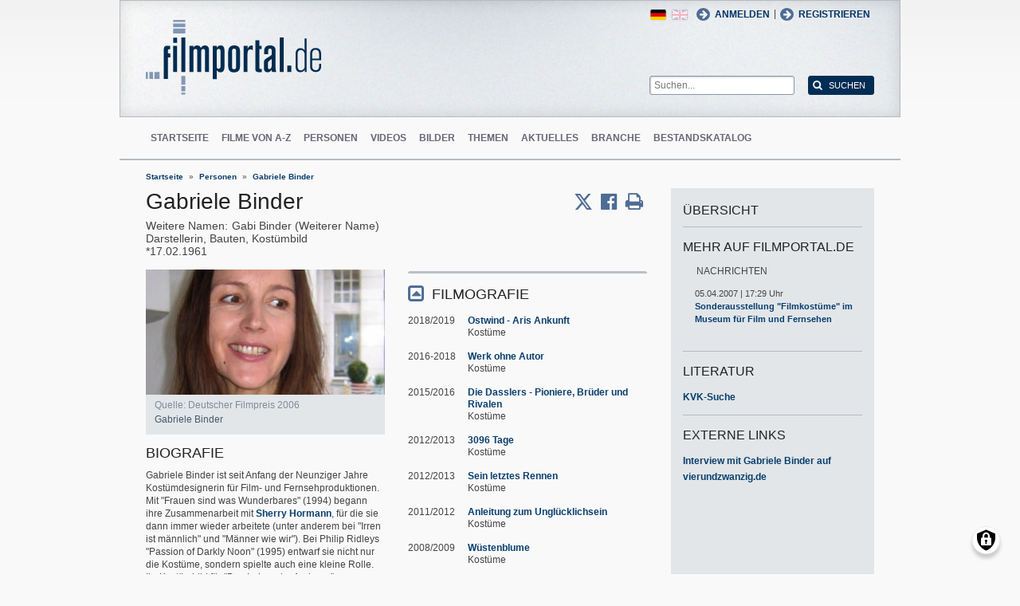

--- FILE ---
content_type: text/html; charset=UTF-8
request_url: https://www.filmportal.de/person/gabriele-binder_a8d5cc0e9a5c473ba4696e6ce6fa8917
body_size: 9372
content:
<!DOCTYPE html>
<html lang="de" dir="ltr">
  <head>
    <meta charset="utf-8" />
<noscript><style>form.antibot * :not(.antibot-message) { display: none !important; }</style>
</noscript><script>var _paq = _paq || [];(function(){var u=(("https:" == document.location.protocol) ? "https://piwik.werk21system.de/piwik/" : "https://piwik.werk21system.de/piwik/");_paq.push(["setSiteId", "190"]);_paq.push(["setTrackerUrl", u+"matomo.php"]);_paq.push(["setDoNotTrack", 1]);_paq.push(["disableCookies"]);if (!window.matomo_search_results_active) {_paq.push(["trackPageView"]);}_paq.push(["setIgnoreClasses", ["no-tracking","colorbox"]]);_paq.push(["enableLinkTracking"]);var d=document,g=d.createElement("script"),s=d.getElementsByTagName("script")[0];g.type="text/javascript";g.defer=true;g.async=true;g.src="/sites/default/files/matomo/matomo.js?t7iz4s";s.parentNode.insertBefore(g,s);})();</script>
<meta name="Generator" content="Drupal 10 (https://www.drupal.org)" />
<meta name="description" content="Gabriele Binder ist seit Anfang der Neunziger Jahre Kost&#252;mdesignerin f&#252;r Film- und Fernsehproduktionen. Mit &quot;Frauen sind was Wunderbares&quot; (1994) begann ihre Zusammenarbeit mit Sherry Hormann, f&#252;r die sie dann immer wieder arbeitete (unter anderem bei &quot;Irren ist m&#228;nnlich&quot; und &quot;M&#228;nner wie wir&quot;). Bei Philip Ridleys &quot;Passion of Darkly Noon&quot; (1995) entwarf sie nicht nur die Kost&#252;me, sondern spielte auch eine kleine Rolle. Ihr Kost&#252;mbild f&#252;r &quot;Das Leben der Anderen&quot; von Florian Henckel-Donnersmarck brachte ihr eine Nominierung f&#252;r den Deutschen Filmpreis 2006 ein.&amp;nbsp;" />
<meta name="viewport" content="width=device-width, initial-scale=1" />
<link rel="icon" href="/themes/custom/filmportal/favicon.ico" type="image/vnd.microsoft.icon" />
<link rel="alternate" hreflang="en" href="https://www.filmportal.de/en/person/gabriele-binder_ef7358b8604c8304e03053d50b37578c" />
<link rel="alternate" hreflang="de" href="https://www.filmportal.de/person/gabriele-binder_a8d5cc0e9a5c473ba4696e6ce6fa8917" />
<link rel="canonical" href="https://www.filmportal.de/person/gabriele-binder_a8d5cc0e9a5c473ba4696e6ce6fa8917" />
<link rel="shortlink" href="https://www.filmportal.de/node/214395" />

    <title>Gabriele Binder | filmportal.de</title>
    <link rel="stylesheet" media="all" href="/sites/default/files/css/css_fLYkfyRNmOBlXpmnGjIBNq0tlpi0leQ1SeJnZPhrT5k.css?delta=0&amp;language=de&amp;theme=filmportal&amp;include=eJxNjFEOwjAMQy9U1iNNoTUjLF1G0gLj9KBtTPxYz5b1EgmmTBbTDl29oiAkIfclnskPLnCnAR6SGmK2NpN0mUl02KZJrZDwGwGvKjyNv9New4WlzGqVZBPf7g229I17Sl9DZp3iQWEUMo1r_vNJHzDjjOCLV5RN9WA8Pa7ZFc1N8AEHxFSS" />
<link rel="stylesheet" media="all" href="/sites/default/files/css/css_xOl50woLpW6E6aFXw75OHZcWxw2ou1itDTvWPmZse7M.css?delta=1&amp;language=de&amp;theme=filmportal&amp;include=eJxNjFEOwjAMQy9U1iNNoTUjLF1G0gLj9KBtTPxYz5b1EgmmTBbTDl29oiAkIfclnskPLnCnAR6SGmK2NpN0mUl02KZJrZDwGwGvKjyNv9New4WlzGqVZBPf7g229I17Sl9DZp3iQWEUMo1r_vNJHzDjjOCLV5RN9WA8Pa7ZFc1N8AEHxFSS" />

    <script src="/libraries/klaro/dist/klaro-no-translations-no-css.js?t7iz4s" defer id="klaro-js"></script>

  </head>
  <body class="path-node page-node-type-person">
        <a href="#main-content" class="visually-hidden focusable skip-link">
      Direkt zum Inhalt
    </a>
    
      <div class="dialog-off-canvas-main-canvas" data-off-canvas-main-canvas>
    
<div class="site-container">
  <header role="banner" class="site-header">
    <div class="layout-container">
      <div class="site-header--top">
        <span title="Toggle Menu" class="toggle-mobile-menu"></span>
        <div class="site-header--top-left"><div id="block-filmportal-branding" class="block block-system block-system-branding-block">
  
    
        <a href="/" rel="home" class="site-logo">
      <img src="/themes/custom/filmportal/logo.svg" alt="Startseite" />
    </a>
      </div>

</div>
        <div class="site-header--top-right"><nav role="navigation" aria-labelledby="block-benutzermenu-menu" id="block-benutzermenu" class="block block-menu navigation menu--account">
            
  <h2 class="visually-hidden" id="block-benutzermenu-menu">Benutzermen&#252;</h2>
  

        
                <ul class="menu menu--level-1">
                    <li class="menu-item">
        <a href="/user/login" data-drupal-link-system-path="user/login">Anmelden</a>
              </li>
        </ul>
  


  </nav>
<div id="block-loginandregisterformpopup" class="block block-login-popup block-login-register-form-popup">
  
    
      <div class="Login-Register-popup-link"><span><a href="/user/login" class="use-ajax login-popup-form" data-dialog-type="modal">Anmelden</a></span> | <span><a href="/user/register" class="use-ajax login-popup-form" data-dialog-type="modal">Registrieren</a></span></div>
  </div>
<div class="language-switcher-language-url block block-language block-language-blocklanguage-interface" id="block-sprachumschalter" role="navigation">
  
    
      <ul class="links"><li hreflang="en" data-drupal-link-system-path="node/214395" class="en"><a href="/en/person/gabriele-binder_ef7358b8604c8304e03053d50b37578c" class="language-link" hreflang="en" data-drupal-link-system-path="node/214395">English</a></li><li hreflang="de" data-drupal-link-system-path="node/214395" class="de is-active" aria-current="page"><a href="/person/gabriele-binder_a8d5cc0e9a5c473ba4696e6ce6fa8917" class="language-link is-active" hreflang="de" data-drupal-link-system-path="node/214395" aria-current="page">German</a></li></ul>
  </div>
<div class="general-search-form block block-fp-search block-general-search-block" data-drupal-selector="general-search-form" id="block-generalsearchblock">
  
    
      <form action="/search" method="get" id="general-search-form" accept-charset="UTF-8">
  <div class="js-form-item form-item js-form-type-textfield form-type-textfield js-form-item-search-api-fulltext form-item-search-api-fulltext form-no-label">
        <input placeholder="Suchen..." data-drupal-selector="edit-search-api-fulltext" type="text" id="edit-search-api-fulltext" name="search_api_fulltext" value="" size="60" maxlength="128" class="form-text" />

        </div>
<input data-drupal-selector="edit-submit" type="submit" id="edit-submit" value="Suchen" class="button js-form-submit form-submit" />

</form>

  </div>

</div>
      </div>
      <div class="site-header--navigation">
        <nav role="navigation" aria-labelledby="block-mainnavigation-menu" id="block-mainnavigation" class="block block-menu navigation menu--main">
            
  <h2 class="visually-hidden" id="block-mainnavigation-menu">Main navigation</h2>
  

        
                <ul class="menu menu--level-1">
                    <li class="menu-item">
        <a href="/" data-drupal-link-system-path="&lt;front&gt;">Startseite</a>
              </li>
                <li class="menu-item">
        <a href="/movies" data-drupal-link-system-path="movies">Filme von A-Z</a>
              </li>
                <li class="menu-item">
        <a href="/people" data-drupal-link-system-path="people">Personen</a>
              </li>
                <li class="menu-item">
        <a href="/videos" data-drupal-link-system-path="videos">Videos</a>
              </li>
                <li class="menu-item">
        <a href="/image" data-drupal-link-system-path="image">Bilder</a>
              </li>
                <li class="menu-item">
        <a href="/topic" data-drupal-link-system-path="topic">Themen</a>
              </li>
                <li class="menu-item">
        <a href="/news" data-drupal-link-system-path="news">Aktuelles</a>
              </li>
                <li class="menu-item">
        <a href="/sector" data-drupal-link-system-path="sector">Branche</a>
              </li>
                <li class="menu-item">
        <a href="/institutionstock" data-drupal-link-system-path="institutionstock">Bestandskatalog</a>
              </li>
        </ul>
  


  </nav>


      </div>
    </div>
  </header>

      <div class="site-main--featured site-main--full-width">
      <div id="block-breadcrumbs" class="block block-system block-system-breadcrumb-block">
  
    
        <nav class="breadcrumb" role="navigation" aria-labelledby="system-breadcrumb">
    <h2 id="system-breadcrumb" class="visually-hidden">Breadcrumb</h2>
    <ol>
          <li>
                  <a href="/">Startseite</a>
              </li>
          <li>
                  <a href="/people">Personen</a>
              </li>
          <li>
                  <a href="/person/gabriele-binder_a8d5cc0e9a5c473ba4696e6ce6fa8917">Gabriele Binder</a>
              </li>
        </ol>
  </nav>

  </div>


    </div>
  
  <main role="main" class="site-main">
    <a id="main-content" tabindex="-1"></a>    <div class="site-main--content">
            <div data-drupal-messages-fallback class="hidden"></div>
<div id="block-mainpagecontent" class="block block-system block-system-main-block">
  
    
      <div class="panel-2col-stacked " >
  
  <div class="panel-panel content">
    
    
<div  class="header-with-social">
    
            <div class="field field--name-dynamic-block-fieldnode-share-print-email field--type-ds field--label-hidden field__item"><a class="mobile-button-social"></a>
<div class="item-list">
  <div class="header">Seite teilen <span class="close-btn"></span></div>
  <ul>
    <li class="first"><a target="blank" href="http://twitter.com/home/?status=https://www.filmportal.de/person/gabriele-binder_a8d5cc0e9a5c473ba4696e6ce6fa8917--Seite teilen" title="Share on X" class="service-links-twitter" rel="nofollow"><span>Twittern</span></a></li>
    <li><a target="blank" href="http://www.facebook.com/sharer.php?u=https://www.filmportal.de/person/gabriele-binder_a8d5cc0e9a5c473ba4696e6ce6fa8917&amp;t=Seite teilen" title="Share on Facebook." class="service-links-facebook" rel="nofollow"><span>Auf Facebook teilen</span></a></li>
    <li class="last"><a target="blank" href="/print/214395" class="print-link" title="Print this page"><span>Seite drucken</span></a></li>
  </ul>
</div></div>
      
            <div class="field field--name-node-title field--type-ds field--label-hidden field__item"><h1>
  Gabriele Binder
</h1>
</div>
      
  </div>
<div  class="person-meta">
          <div  class="field--label-inline">
            <div  class="field__label field-label-inline">Weitere Namen</div>
  
            <span  class="field__items">
            <span>Gabi Binder (Weiterer Name)</span>
      
      </span>
  
    </div>


            <div class="field field--name-person-generated-occupation field--type-ds field--label-hidden field__item">Darstellerin, Bauten, Kost&#252;mbild</div>
            <span  class="field-birth-date">
        
            <time datetime="1961-02-17T12:00:00Z" class="datetime">17.02.1961</time>

      
  
    </span>


  </div>
<div  class="person-info">
    
<div  class="person-info-left">
    
            <div class="field field--name-dynamic-block-fieldnode--person-person-gallery-teaser field--type-ds field--label-hidden field__item"><div class="views-element-container"><div class="view view-images view-id-images view-display-id-block_4 js-view-dom-id-dabbcb01f1298dfca0f1af7e398f715389412c73caefec40561295f017141c74">
  
    
      
      <div class="view-content">
          <div class="views-row"><div class="views-field views-field-field-image-file"><div class="field-content">  <img loading="lazy" src="/sites/default/files/styles/movie_teaser/public/0FB89296D9A845B0973CF29FB532858E_Binderx_Gabriele_01.jpg?itok=vR56kvAM" width="300" height="157" alt="" class="image-style-movie-teaser" />


</div></div><div class="views-field views-field-image-copyright-views-field"><span class="field-content"><p>Quelle: Deutscher Filmpreis 2006</p></span></div><div class="views-field views-field-image-copyright-views-field-1"><span class="field-content"><p>Gabriele Binder</p></span></div><div class="views-field views-field-edit-node"><span class="field-content"></span></div></div>

    </div>
  
          </div>
</div>
</div>
            <div  class="field--name-field-person-biography">
            <h2  class="field-label-above">Biografie</h2>
  
            <p>Gabriele Binder ist seit Anfang der Neunziger Jahre Kost&#252;mdesignerin f&#252;r Film- und Fernsehproduktionen. Mit "Frauen sind was Wunderbares" (1994) begann ihre Zusammenarbeit mit <a href="/person/sherry-horman_1cca20fd59c34f69a1bbd4bf74f9a21b" title="Sherry Hormann">Sherry Hormann</a>, f&#252;r die sie dann immer wieder arbeitete (unter anderem bei "Irren ist m&#228;nnlich" und "M&#228;nner wie wir"). Bei Philip Ridleys "Passion of Darkly Noon" (1995) entwarf sie nicht nur die Kost&#252;me, sondern spielte auch eine kleine Rolle. Ihr Kost&#252;mbild f&#252;r "Das Leben der Anderen" von <a href="/node/319677" title="Florian Henckel-Donnersmarck">Florian Henckel-Donnersmarck</a> brachte ihr eine Nominierung f&#252;r den Deutschen Filmpreis 2006 ein.</p>
<p>&nbsp;</p>
<div style="page-break-after: always"><span style="display: none;">&nbsp;</span></div>
<p>&nbsp;</p>

      
  
    </div>


  </div>
<div  class="person-info-right">
    
<div  class="effect-bounceslide field-group-accordion-wrapper">

<h3  class="field-group-format-toggler accordion-item field-group-accordion-active">
  <a href="#">FILMOGRAFIE</a>
</h3>
<div  class="field-group-format-wrapper">
          <div  class="field--name-dynamic-block-fieldnode-person-person-filmography">
        
            <div class="views-element-container"><div class="view view-person view-id-person view-display-id-person_filmography js-view-dom-id-c224c1a5d3ed616fceadbe5b25e4c9522ca29cd9d5f1ad521fd09b874eeb00c0">
  
    
      
      <div class="view-content">
          <div class="views-row"><div class="views-field views-field-field-movie-year-visible"><div class="field-content">2018/2019</div></div><div class="views-field views-field-title"><span class="field-content"><a href="/film/ostwind-aris-ankunft_8070eb5cf98241479c57cf1d52ec723f" hreflang="de">Ostwind - Aris Ankunft</a></span></div><div class="views-field views-field-movie-person-occupations"><span class="field-content"><div class="item-list"><ul><li>Kost&#252;me</li></ul></div></span></div></div>
    <div class="views-row"><div class="views-field views-field-field-movie-year-visible"><div class="field-content">2016-2018</div></div><div class="views-field views-field-title"><span class="field-content"><a href="/film/werk-ohne-autor_a08a2546ca3742ca8589ba38eb8d421d" hreflang="de">Werk ohne Autor</a></span></div><div class="views-field views-field-movie-person-occupations"><span class="field-content"><div class="item-list"><ul><li>Kost&#252;me</li></ul></div></span></div></div>
    <div class="views-row"><div class="views-field views-field-field-movie-year-visible"><div class="field-content">2015/2016</div></div><div class="views-field views-field-title"><span class="field-content"><a href="/film/die-dasslers-pioniere-brueder-und-rivalen_2c8bba8ddd1d49b0a6f326ea5f205df4" hreflang="de">Die Dasslers - Pioniere, Br&#252;der und Rivalen</a></span></div><div class="views-field views-field-movie-person-occupations"><span class="field-content"><div class="item-list"><ul><li>Kost&#252;me</li></ul></div></span></div></div>
    <div class="views-row"><div class="views-field views-field-field-movie-year-visible"><div class="field-content">2012/2013</div></div><div class="views-field views-field-title"><span class="field-content"><a href="/film/3096-tage_7d2a034df06a4507ab6b6d33274eeb91" hreflang="de">3096 Tage</a></span></div><div class="views-field views-field-movie-person-occupations"><span class="field-content"><div class="item-list"><ul><li>Kost&#252;me</li></ul></div></span></div></div>
    <div class="views-row"><div class="views-field views-field-field-movie-year-visible"><div class="field-content">2012/2013</div></div><div class="views-field views-field-title"><span class="field-content"><a href="/film/sein-letztes-rennen_a58e2a1629654451bd2284a8a28c1521" hreflang="de">Sein letztes Rennen</a></span></div><div class="views-field views-field-movie-person-occupations"><span class="field-content"><div class="item-list"><ul><li>Kost&#252;me</li></ul></div></span></div></div>
    <div class="views-row"><div class="views-field views-field-field-movie-year-visible"><div class="field-content">2011/2012</div></div><div class="views-field views-field-title"><span class="field-content"><a href="/film/anleitung-zum-ungluecklichsein_e0cc74288fd94dfa853b4c0b8a48c0cb" hreflang="de">Anleitung zum Ungl&#252;cklichsein</a></span></div><div class="views-field views-field-movie-person-occupations"><span class="field-content"><div class="item-list"><ul><li>Kost&#252;me</li></ul></div></span></div></div>
    <div class="views-row"><div class="views-field views-field-field-movie-year-visible"><div class="field-content">2008/2009</div></div><div class="views-field views-field-title"><span class="field-content"><a href="/film/wuestenblume_e1710fcf24914d4a85f9fb98366be5e5" hreflang="de">W&#252;stenblume</a></span></div><div class="views-field views-field-movie-person-occupations"><span class="field-content"><div class="item-list"><ul><li>Kost&#252;me</li></ul></div></span></div></div>
    <div class="views-row"><div class="views-field views-field-field-movie-year-visible"><div class="field-content">2007/2008</div></div><div class="views-field views-field-title"><span class="field-content"><a href="/film/maerzmelodie_7cc8e3fb69a5480b9fe96008498447ab" hreflang="de">M&#228;rzmelodie</a></span></div><div class="views-field views-field-movie-person-occupations"><span class="field-content"><div class="item-list"><ul><li>Kost&#252;me</li></ul></div></span></div></div>
    <div class="views-row"><div class="views-field views-field-field-movie-year-visible"><div class="field-content">2007</div></div><div class="views-field views-field-title"><span class="field-content"><a href="/film/das-inferno-flammen-ueber-berlin_bf40fb5c21554e0a9ab5c32bb95e5add" hreflang="de">Das Inferno - Flammen &#252;ber Berlin</a></span></div><div class="views-field views-field-movie-person-occupations"><span class="field-content"><div class="item-list"><ul><li>Kost&#252;me</li></ul></div></span></div></div>
    <div class="views-row"><div class="views-field views-field-field-movie-year-visible"><div class="field-content">2005/2006</div></div><div class="views-field views-field-title"><span class="field-content"><a href="/film/helen-fred-und-ted_57322684fb114bffad3841f3453cd43c" hreflang="de">Helen, Fred und Ted</a></span></div><div class="views-field views-field-movie-person-occupations"><span class="field-content"><div class="item-list"><ul><li>Kost&#252;me</li></ul></div></span></div></div>
    <div class="views-row"><div class="views-field views-field-field-movie-year-visible"><div class="field-content">2004/2005</div></div><div class="views-field views-field-title"><span class="field-content"><a href="/film/das-leben-der-anderen_cd85e167113046cf85f25cebf37bb307" hreflang="de">Das Leben der Anderen</a></span></div><div class="views-field views-field-movie-person-occupations"><span class="field-content"><div class="item-list"><ul><li>Kost&#252;me</li></ul></div></span></div></div>
    <div class="views-row"><div class="views-field views-field-field-movie-year-visible"><div class="field-content">2003/2004</div></div><div class="views-field views-field-title"><span class="field-content"><a href="/film/maenner-wie-wir_159447d78a64400eaaef2ab92dc1b13c" hreflang="de">M&#228;nner wie wir</a></span></div><div class="views-field views-field-movie-person-occupations"><span class="field-content"><div class="item-list"><ul><li>Kost&#252;me</li></ul></div></span></div></div>
    <div class="views-row"><div class="views-field views-field-field-movie-year-visible"><div class="field-content">2000</div></div><div class="views-field views-field-title"><span class="field-content"><a href="/film/falsche-liebe-die-internetfalle_5d00c3883c654bfeab819d41fc5ec1d8" hreflang="de">Falsche Liebe - Die Internetfalle</a></span></div><div class="views-field views-field-movie-person-occupations"><span class="field-content"><div class="item-list"><ul><li>Kost&#252;me</li></ul></div></span></div></div>
    <div class="views-row"><div class="views-field views-field-field-movie-year-visible"><div class="field-content">2000</div></div><div class="views-field views-field-title"><span class="field-content"><a href="/film/venezianische-scharade_fe9add7f98cb439ca263c4706324f24f" hreflang="de">Venezianische Scharade</a></span></div><div class="views-field views-field-movie-person-occupations"><span class="field-content"><div class="item-list"><ul><li>Kost&#252;me</li></ul></div></span></div></div>
    <div class="views-row"><div class="views-field views-field-field-movie-year-visible"><div class="field-content">1998/1999</div></div><div class="views-field views-field-title"><span class="field-content"><a href="/film/st-pauli-nacht_e6ac7ec7db604385b4f33c12d0a73c03" hreflang="de">St. Pauli Nacht</a></span></div><div class="views-field views-field-movie-person-occupations"><span class="field-content"><div class="item-list"><ul><li>Kost&#252;me</li></ul></div></span></div></div>
    <div class="views-row"><div class="views-field views-field-field-movie-year-visible"><div class="field-content">1998</div></div><div class="views-field views-field-title"><span class="field-content"><a href="/film/der-handymoerder_6c42e508b8ba44c68270871f0a4700d9" hreflang="de">Der Handym&#246;rder</a></span></div><div class="views-field views-field-movie-person-occupations"><span class="field-content"><div class="item-list"><ul><li>Kost&#252;me</li></ul></div></span></div></div>
    <div class="views-row"><div class="views-field views-field-field-movie-year-visible"><div class="field-content">1996/1997</div></div><div class="views-field views-field-title"><span class="field-content"><a href="/film/verspielte-naechte_0fb068408acc4be0a1fc7d6f10755c13" hreflang="de">Verspielte N&#228;chte</a></span></div><div class="views-field views-field-movie-person-occupations"><span class="field-content"><div class="item-list"><ul><li>Kost&#252;me</li></ul></div></span></div></div>
    <div class="views-row"><div class="views-field views-field-field-movie-year-visible"><div class="field-content">1995/1996</div></div><div class="views-field views-field-title"><span class="field-content"><a href="/film/irren-ist-maennlich_5d1a90047ec041558411f1931dbe54b4" hreflang="de">Irren ist m&#228;nnlich</a></span></div><div class="views-field views-field-movie-person-occupations"><span class="field-content"><div class="item-list"><ul><li>Kost&#252;me</li></ul></div></span></div></div>
    <div class="views-row"><div class="views-field views-field-field-movie-year-visible"><div class="field-content">1994/1995</div></div><div class="views-field views-field-title"><span class="field-content"><a href="/film/the-passion-of-darkly-noon_2c7eb719a27649bb8bbe510d922eb43a" hreflang="de">The Passion of Darkly Noon</a></span></div><div class="views-field views-field-movie-person-occupations"><span class="field-content"><div class="item-list"><ul><li>Darsteller</li><li>Kost&#252;me</li></ul></div></span></div></div>
    <div class="views-row"><div class="views-field views-field-field-movie-year-visible"><div class="field-content">1994</div></div><div class="views-field views-field-title"><span class="field-content"><a href="/film/lemgo_b50909b0e89b46dd9a9afd087a2eb323" hreflang="de">Lemgo</a></span></div><div class="views-field views-field-movie-person-occupations"><span class="field-content"><div class="item-list"><ul><li>Kost&#252;me</li></ul></div></span></div></div>
    <div class="views-row"><div class="views-field views-field-field-movie-year-visible"><div class="field-content">1993/1994</div></div><div class="views-field views-field-title"><span class="field-content"><a href="/film/frauen-sind-was-wunderbares_b263b9f36ba549ef87fbbbb13c1b6e52" hreflang="de">Frauen sind was Wunderbares</a></span></div><div class="views-field views-field-movie-person-occupations"><span class="field-content"><div class="item-list"><ul><li>Kost&#252;me</li></ul></div></span></div></div>
    <div class="views-row"><div class="views-field views-field-field-movie-year-visible"><div class="field-content">1992/1993</div></div><div class="views-field views-field-title"><span class="field-content"><a href="/film/in-weiter-ferne-so-nah_d1b9e04ad8ac463ea5b8fbaff01fb4ca" hreflang="de">In weiter Ferne, so nah!</a></span></div><div class="views-field views-field-movie-person-occupations"><span class="field-content"><div class="item-list"><ul><li>Kost&#252;me</li></ul></div></span></div></div>
    <div class="views-row"><div class="views-field views-field-field-movie-year-visible"><div class="field-content">1985</div></div><div class="views-field views-field-title"><span class="field-content"><a href="/film/drei-gegen-drei_a8dfed91a21d49afa7f65522b6458a8e" hreflang="de">Drei gegen Drei</a></span></div><div class="views-field views-field-movie-person-occupations"><span class="field-content"><div class="item-list"><ul><li>Ausstattung</li></ul></div></span></div></div>

    </div>
  
      
          </div>
</div>

      
  
    </div>


</div>
</div>

  </div>
  </div>
  </div>

  <div class="panel-panel sidebar">
    
            <div class="field field--name-dynamic-block-fieldnode-overview-title field--type-ds field--label-hidden field__item"><h2 class="overview-link">&#220;bersicht</h2>
</div>
      
<div  class="panel-pane panel-pane-has-more-view">
  <h3>Mehr auf filmportal.de</h3>
    
            <div class="field field--name-dynamic-block-fieldnode--person-nachrichten field--type-ds field--label-hidden field__item"><div class="views-element-container"><div class="view view-person view-id-person view-display-id-person_stories js-view-dom-id-303fe04f73dc28c4b236a400c59d873e0a3135b11076067ca40996eb7d48c2fb">
  
    
      <div class="view-header">
      <p>Nachrichten</p>

    </div>
      
      <div class="view-content">
          <div class="views-row"><div class="views-field views-field-created"><span class="field-content"><time datetime="2007-04-05T17:29:01+02:00" class="datetime">05.04.2007 | 17:29 Uhr</time>
</span></div><div class="views-field views-field-title"><span class="field-content"><a href="/nachrichten/sonderausstellung-filmkostueme-im-museum-fuer-film-und-fernsehen" hreflang="de">Sonderausstellung &quot;Filmkost&#252;me&quot; im Museum f&#252;r Film und Fernsehen</a></span></div></div>

    </div>
  
          </div>
</div>
</div>
      
  </div>      <div  class="panel-pane">
            <h3  class="field-label-above">Literatur</h3>
  
            <a href="https://kvk.bibliothek.kit.edu?kataloge=KOBV&amp;TI=Gabriele%20Binder&amp;autosubmit=" target="_blank">KVK-Suche</a>
      
  
    </div>

      <div  class="panel-pane">
            <h3  class="field-label-above">Externe Links</h3>
  
      <div><a href="http://vierundzwanzig.de/de/interviews/kostuembild/gabriele-binder/">Interview mit Gabriele Binder auf vierundzwanzig.de</a></div>
      
  
    </div>


  </div>

  </div>


  </div>


    </div>

      </main>

  <footer role="contentinfo" class="site-footer">
    <div class="layout-container">
      
      <div class="site-footer--navigation">
          
                <ul class="menu menu--level-1">
                    <li class="menu-item">
        <a href="/seite/die-ziele-von-filmportalde" data-drupal-link-system-path="node/1169945">&#220;ber uns</a>
              </li>
                <li class="menu-item">
        <a href="/kontakt" data-drupal-link-system-path="contact/kontaktformular">Kontakt</a>
              </li>
                <li class="menu-item">
        <a href="/seite/faq" data-drupal-link-system-path="node/1169939">FAQ</a>
              </li>
                <li class="menu-item">
        <a href="/newsletter/archive" data-drupal-link-system-path="newsletter/archive">Newsletter</a>
              </li>
                <li class="menu-item">
        <a href="/seite/pressebereich" data-drupal-link-system-path="node/1169917">Presse</a>
              </li>
                <li class="menu-item">
        <a href="/sitemap" data-drupal-link-system-path="sitemap">Sitemap</a>
              </li>
                <li class="menu-item">
        <a href="/seite/datenschutzerklaerung" data-drupal-link-system-path="node/1169937">Datenschutz</a>
              </li>
                <li class="menu-item">
        <a href="/seite/impressum" data-drupal-link-system-path="node/1169935">Impressum</a>
              </li>
                <li class="menu-item">
        <a href="/feed/movies" data-drupal-link-system-path="feed/movies">RSS Filme</a>
              </li>
                <li class="menu-item">
        <a href="/feed/news" data-drupal-link-system-path="feed/news">RSS Nachrichten</a>
              </li>
        </ul>
  




      </div>
    </div>
  </footer>
</div>

<nav class="mobile-menu">
  <div class="mobile-menu-container">
    <span title="Close Menu" class="mobile-menu-close"></span>
    <div id="block-sitebranding-2" class="block block-system block-system-branding-block">
  
    
        <a href="/" rel="home" class="site-logo">
      <img src="/themes/custom/filmportal/logo.svg" alt="Startseite" />
    </a>
      </div>
<nav role="navigation" aria-labelledby="block-hauptnavigation-menu" id="block-hauptnavigation" class="block block-menu navigation menu--main">
            
  <h2 class="visually-hidden" id="block-hauptnavigation-menu">Hauptnavigation</h2>
  

        
                <ul class="menu menu--level-1">
                    <li class="menu-item">
        <a href="/" data-drupal-link-system-path="&lt;front&gt;">Startseite</a>
              </li>
                <li class="menu-item">
        <a href="/movies" data-drupal-link-system-path="movies">Filme von A-Z</a>
              </li>
                <li class="menu-item">
        <a href="/people" data-drupal-link-system-path="people">Personen</a>
              </li>
                <li class="menu-item">
        <a href="/videos" data-drupal-link-system-path="videos">Videos</a>
              </li>
                <li class="menu-item">
        <a href="/image" data-drupal-link-system-path="image">Bilder</a>
              </li>
                <li class="menu-item">
        <a href="/topic" data-drupal-link-system-path="topic">Themen</a>
              </li>
                <li class="menu-item">
        <a href="/news" data-drupal-link-system-path="news">Aktuelles</a>
              </li>
                <li class="menu-item">
        <a href="/sector" data-drupal-link-system-path="sector">Branche</a>
              </li>
                <li class="menu-item">
        <a href="/institutionstock" data-drupal-link-system-path="institutionstock">Bestandskatalog</a>
              </li>
        </ul>
  


  </nav>
<div id="block-loginandregisterformpopup-2" class="block block-login-popup block-login-register-form-popup">
  
    
      <div class="Login-Register-popup-link"><span><a href="/user/login" class="use-ajax login-popup-form" data-dialog-type="modal">Anmelden</a></span> | <span><a href="/user/register" class="use-ajax login-popup-form" data-dialog-type="modal">Registrieren</a></span></div>
  </div>
<div class="language-switcher-language-url block block-language block-language-blocklanguage-interface" id="block-languageswitcher" role="navigation">
  
    
      <ul class="links"><li hreflang="en" data-drupal-link-system-path="node/214395" class="en"><a href="/en/person/gabriele-binder_ef7358b8604c8304e03053d50b37578c" class="language-link" hreflang="en" data-drupal-link-system-path="node/214395">English</a></li><li hreflang="de" data-drupal-link-system-path="node/214395" class="de is-active" aria-current="page"><a href="/person/gabriele-binder_a8d5cc0e9a5c473ba4696e6ce6fa8917" class="language-link is-active" hreflang="de" data-drupal-link-system-path="node/214395" aria-current="page">German</a></li></ul>
  </div>


  </div>
</nav>
<div class="menu-overlay"></div>


<!--  <:3  )~~  -->

  </div>

    
    <script type="application/json" data-drupal-selector="drupal-settings-json">{"path":{"baseUrl":"\/","pathPrefix":"","currentPath":"node\/214395","currentPathIsAdmin":false,"isFront":false,"currentLanguage":"de"},"pluralDelimiter":"\u0003","suppressDeprecationErrors":true,"ajaxPageState":{"libraries":"[base64]","theme":"filmportal","theme_token":null},"ajaxTrustedUrl":{"\/search":true},"klaro":{"config":{"elementId":"klaro","storageMethod":"cookie","cookieName":"klaro","cookieExpiresAfterDays":180,"cookieDomain":"","groupByPurpose":false,"acceptAll":true,"hideDeclineAll":false,"hideLearnMore":false,"learnMoreAsButton":true,"additionalClass":" hide-consent-dialog-title learn-more-as-button klaro-theme-filmportal","htmlTexts":false,"autoFocus":true,"privacyPolicy":"\/seite\/datenschutzerklaerung","lang":"de","services":[{"name":"cms","default":true,"title":"Funktional","description":"Speichern von Daten (z.B. Cookie f\u00fcr die Benutzersitzung) in Ihrem Browser (erforderlich f\u00fcr die Nutzung dieser Website).","purposes":["cms"],"callbackCode":"","cookies":[["^[SESS|SSESS]","",""]],"required":true,"optOut":false,"onlyOnce":false,"contextualConsentOnly":false,"contextualConsentText":"","wrapperIdentifier":[],"translations":{"de":{"title":"Funktional"}}},{"name":"klaro","default":true,"title":"Consent Manager","description":"Klaro! Cookie \u0026 Consent  speichert Ihren Einwilligungsstatus im Browser.","purposes":["cms"],"callbackCode":"","cookies":[["klaro","",""]],"required":true,"optOut":false,"onlyOnce":false,"contextualConsentOnly":false,"contextualConsentText":"","wrapperIdentifier":[],"translations":{"de":{"title":"Consent Manager"}}},{"name":"vimeo","default":false,"title":"Vimeo","description":"Vimeo ist eine Videoplattform von Vimeo, LLC (USA).","purposes":["external_content"],"callbackCode":"","cookies":[],"required":false,"optOut":false,"onlyOnce":false,"contextualConsentOnly":false,"contextualConsentText":"","wrapperIdentifier":[],"translations":{"de":{"title":"Vimeo"}}},{"name":"youtube","default":false,"title":"YouTube","description":"YouTube ist eine Online-Videoplattform, die zu Google geh\u00f6rt.","purposes":["external_content"],"callbackCode":"","cookies":[],"required":false,"optOut":false,"onlyOnce":false,"contextualConsentOnly":false,"contextualConsentText":"","wrapperIdentifier":[],"translations":{"de":{"title":"YouTube"}}}],"translations":{"de":{"consentModal":{"title":"Verwendung von personenbezogenen Daten und Cookies","description":"Bitte die Dienste und Anwendungen von Drittanbietern ausw\u00e4hlen, die wir nutzen m\u00f6chten.\r\n","privacyPolicy":{"name":"Datenschutzerkl\u00e4rung","text":"F\u00fcr weitere Informationen bitte unsere {privacyPolicy} lesen.\r\n"}},"consentNotice":{"title":"Use of personal data and cookies","changeDescription":"Es gab \u00c4nderungen seit dem letzten Besuch und die Einwilligungen m\u00fcssen aktualisiert werden.","description":"Wir verwenden Cookies und verarbeiten personenbezogene Daten f\u00fcr die folgenden Zwecke: {purposes}.\r\n","learnMore":"Anpassen","privacyPolicy":{"name":"Datenschutzerkl\u00e4rung"}},"ok":"Akzeptieren","save":"Speichern","decline":"Ablehnen","close":"Schlie\u00dfen","acceptAll":"Alle akzeptieren","acceptSelected":"Auswahl akzeptieren","service":{"disableAll":{"title":"Alle Dienste umschalten","description":"Diesen Schalter nutzen, um alle Dienste zu aktivieren\/deaktivieren."},"optOut":{"title":"(Opt-Out)","description":"Dieser Dienst wird standardm\u00e4\u00dfig geladen (Opt-out m\u00f6glich)."},"required":{"title":"(immer erforderlich)","description":"Dieser Dienst ist immer erforderlich."},"purposes":"Zweck","purpose":"Zweck"},"contextualConsent":{"acceptAlways":"Immer","acceptOnce":"Ja (einmalig)","description":"Von {title} bereitgestellten externen Inhalt laden?"},"poweredBy":"Realisiert mit Klaro!","purposeItem":{"service":"Dienst","services":"Dienste"},"privacyPolicy":{"name":"Datenschutzerkl\u00e4rung","text":"F\u00fcr weitere Informationen bitte unsere {privacyPolicy} lesen.\r\n"},"purposes":{"cms":{"title":"Funktional","description":""},"advertising":{"title":"Werbung und Marketing","description":""},"analytics":{"title":"Analysen","description":""},"livechat":{"title":"Live-Chat","description":""},"security":{"title":"Sicherheit","description":""},"styling":{"title":"Styling","description":""},"external_content":{"title":"Eingebettete externe Inhalte","description":""}}}},"showNoticeTitle":true,"styling":{"theme":["light"]}},"dialog_mode":"silent","show_toggle_button":true,"toggle_button_icon":null,"show_close_button":true,"exclude_urls":[],"disable_urls":[]},"matomo":{"disableCookies":true,"trackMailto":true},"data":{"extlink":{"extTarget":true,"extTargetAppendNewWindowLabel":"(\u00f6ffnet in einem neuen Fenster)","extTargetNoOverride":false,"extNofollow":false,"extTitleNoOverride":false,"extNoreferrer":false,"extFollowNoOverride":false,"extClass":"0","extLabel":"(Link ist extern)","extImgClass":false,"extSubdomains":false,"extExclude":"(.*\\.w21\\.it)|(filmportal\\.de)|(www\\.filmportal\\.de)","extInclude":"","extCssExclude":"","extCssInclude":"","extCssExplicit":"","extAlert":false,"extAlertText":"This link will take you to an external web site. We are not responsible for their content.","extHideIcons":false,"mailtoClass":"0","telClass":"","mailtoLabel":"(Link sendet E-Mail)","telLabel":"(link is a phone number)","extUseFontAwesome":false,"extIconPlacement":"append","extPreventOrphan":false,"extFaLinkClasses":"fa fa-external-link","extFaMailtoClasses":"fa fa-envelope-o","extAdditionalLinkClasses":"","extAdditionalMailtoClasses":"","extAdditionalTelClasses":"","extFaTelClasses":"fa fa-phone","whitelistedDomains":null,"extExcludeNoreferrer":""}},"field_group":{"html_element":{"mode":"full","context":"view","settings":{"label":"Person headers","classes":"header-with-social","id":"","element":"div","show_label":false,"label_element":"h3","attributes":"","effect":"none","speed":"fast"}},"accordion":{"mode":"full","context":"view","settings":{"classes":"","id":"","effect":"bounceslide"}},"accordion_item":{"mode":"full","context":"view","settings":{"classes":"","id":"","formatter":"open","description":""}}},"views":{"ajax_path":"\/views\/ajax","ajaxViews":{"views_dom_id:c224c1a5d3ed616fceadbe5b25e4c9522ca29cd9d5f1ad521fd09b874eeb00c0":{"view_name":"person","view_display_id":"person_filmography","view_args":"214395","view_path":"\/node\/214395","view_base_path":"people\/born","view_dom_id":"c224c1a5d3ed616fceadbe5b25e4c9522ca29cd9d5f1ad521fd09b874eeb00c0","pager_element":0}}},"user":{"uid":0,"permissionsHash":"623e9be8826aeba77845215ea2f8a11112d8a8e56eb417c95511f7fa890f57b8"}}</script>
<script src="/sites/default/files/js/js_6vl8Bf7euN2wy0D8iGIiSG6w28z1R0IcbTXEjxr0pVg.js?scope=footer&amp;delta=0&amp;language=de&amp;theme=filmportal&amp;include=eJw9jVEOgzAMQy8UNUdCWRtQRoqrUDaOP9SN_diy_SRnhHKJo4mnYuJYkjzlJD2727be0y_SbOplWgJHmyRnRDFsPCOq9K6R_t1Fem2ILs4P2ZVWlwAPpQtGBX-NXqbvnYeO7w-OHzlL"></script>

  </body>
</html>
